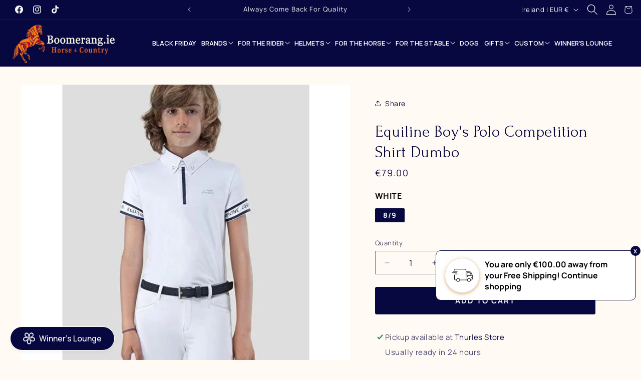

--- FILE ---
content_type: text/html; charset=UTF-8
request_url: https://www.modules4u.biz/shopify/exemptify/exemptify_v1.php
body_size: 62
content:
{"token":"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"}


--- FILE ---
content_type: text/css
request_url: https://sr-cdn.azureedge.net/Content/widgets/frequentlyBoughtTogether.min.css?v=6.255
body_size: 1213
content:
.frequentlyBoughtTogether-shopper{clear:both;padding:20px;margin:auto;max-width:1200px}.fbt-shopper-offerTitle{font-size:1.2em;font-weight:bold}.fbt-shopper-discountLabel{font-size:1.1em}.fbt-shopper-imageContainer:after{content:"";display:table;clear:both;margin-bottom:10px}.fbt-shopper-imageContainer>div{display:inline-block}.fbt-shopper-images{padding:0;margin:10px 20px 10px 0}.fbt-shopper-images:after{content:"";display:table;clear:both}.fbt-shopper-images li{list-style:none;float:left;height:200px;line-height:200px;font-family:Arial;font-size:21px;color:#767676;margin:5px 10px 5px 0}.fbt-shopper-images li>a{height:100%;float:left;position:relative}.fbt-shopper-images li>a:hover{opacity:1 !important}.fbt-shopper-images li img{max-height:100%;border:1px solid rgba(195,207,216,.3);border-radius:5px;box-sizing:border-box;background:#fafbfc;box-shadow:1px 1px 5px #92929230}.fbt-shopper-buttons{display:inline-block;vertical-align:top}.fbt-shopper-total{margin:15px 0 5px 0}.fbt-shopper-total-label{font-weight:bold}.fbt-shopper-total-price{margin-left:5px;font-weight:bold}.fbt-shopper-total-compare-price{text-decoration:line-through;font-size:90%;margin-left:5px}.fbt-shopper-total-save{display:none;font-size:90%;margin-bottom:5px}.fbt-shopper-total-save-price{margin-left:5px}.fbt-shopper-add-selected-to-cart{margin-top:10px;-webkit-box-shadow:none;box-shadow:none;border:none;display:inline-block;padding:8px 32px;margin-bottom:0;font-size:16px;font-weight:600;line-height:1.42857143;text-align:center;white-space:nowrap;vertical-align:middle;-ms-touch-action:manipulation;touch-action:manipulation;cursor:pointer;-webkit-user-select:none;-moz-user-select:none;-ms-user-select:none;user-select:none;background-image:none;border-radius:3px}.fbt-shopper-items li{list-style:none;margin:3px 0;text-align:left}.fbt-shopper-this-item{font-weight:bold}.fbt-shopper-item-label{display:inline-block;width:90%;vertical-align:top}.fbt-shopper-preorder-note{font-size:14px;vertical-align:middle}.fbt-shopper-item-checkbox{vertical-align:middle !important;margin:0 5px 0 0 !important}.fbt-shopper-item-checkbox:not(:checked)+.fbt-shopper-item-label{opacity:.4;filter:alpha(opacity=40)}.fbt-shopper-item-link{font-weight:bold}.fbt-shopper-item-link:hover{opacity:.9}.fbt-shopper-items{padding:0;margin:0}.fbt-shopper-variant-select{background-image:none;font-size:13px;font-weight:normal;border:1px solid #e1e8ee;color:#212121;background-color:#fff;text-align:left;vertical-align:baseline;padding:2px;height:26px;min-height:26px;max-height:26px;-webkit-appearance:menulist;outline:initial;display:inline-block;width:auto;margin-left:5px;margin-bottom:0;vertical-align:middle;border-radius:3px}.fbt-shopper-variant-select:hover{border-color:#c3cfd8}.fbt-shopper-variant-select option.ws-variant-label{color:#000;font-weight:bold}.fbt-shopper-item-price{margin-left:5px}.fbt-shopper-item-compare-price{margin-left:5px;text-decoration:line-through}@media(max-width:575px){.fbt-shopper-images li{margin-right:3px}}@media only screen and (max-width:768px){.frequentlyBoughtTogether-shopper{padding:20px 0 20px 20px}.fbt-shopper-images{margin:10px 0 10px 0}.fbt-shopper-images li{height:95px !important;line-height:95px !important}.fbt-shopper-images li .ws_quick_view{padding:10px}}.fbt-dropdown-quantity{display:inline-block;margin-left:5px}.fbt-quantity-control{height:26px;border-radius:3px;color:#000;position:relative;text-align:center;background-color:#fff;padding:0;font-size:13px;font-weight:300;min-width:45px;border:1px solid #e1e8ee;top:1px}.fbt-quantity-control-select-view{height:24px;line-height:25px;font-size:13px;font-weight:400;text-align:center;cursor:pointer;padding:0 20px 0 7px;position:relative;border:0 solid transparent;background-color:#fff;color:#212121;border-radius:3px}.fbt-quantity-control-select-view:before{content:"▼";font-size:9px;margin:auto;position:absolute;right:7px;top:0;z-index:0}.fbt-dropdown-quantity .fbt-quantity-control-input{font-size:13px;height:24px;left:0;position:absolute;text-align:center;top:0;width:45px;border:1px solid transparent;padding:0;display:none;min-height:0;min-width:0}.fbt-quantity-control-list{background-color:#ccc;box-shadow:0 2px 4px 0 rgba(0,0,0,.16),0 2px 10px 0 rgba(0,0,0,.12) !important;-webkit-animation-fill-mode:none;animation-fill-mode:none;list-style:outside none none;margin:0;padding:0;position:absolute;width:240px;z-index:2147483685;display:table}.fbt-quantity-control-list>li{float:left;background-color:#fff;cursor:pointer;color:#5a5957;font-size:20px;font-weight:400;line-height:2.8 !important;width:25%;display:table-cell;-webkit-box-shadow:0 0 1px 0 #aaa inset;box-shadow:0 0 1px 0 #aaa inset;text-align:center;height:56px;margin:0 !important}.fbt-quantity-control-list>li.other{color:#fff;background-color:#5a5957;margin-left:0;width:75%}.fbt-quantity-control-list>li.selected{background-color:#5cafd4;color:#fff}

--- FILE ---
content_type: text/css
request_url: https://sr-cdn.azureedge.net/Content/widgets/quickView.min.css?v=6.255
body_size: 1610
content:
.ws_quick_view{display:none;position:absolute;top:50%;left:50%;width:auto;height:auto;min-width:36px;min-height:36px;padding:5px 15px;font-size:14px;z-index:10;opacity:.9;-webkit-transform:translate3d(-50%,-50%,0);transform:translate3d(-50%,-50%,0);-webkit-transition:opacity .2s,background .2s,color .2s;transition:opacity .2s,background .2s,color .2s;text-transform:none !important;letter-spacing:0 !important;line-height:1 !important;-webkit-box-pack:center;-ms-flex-pack:center;justify-content:center;-webkit-box-align:center;-ms-flex-align:center;align-items:center;color:#fff;border:1px solid transparent;border-radius:3px;pointer-events:all;cursor:pointer;white-space:nowrap;text-decoration:none;box-sizing:border-box}.ws_quick_view:hover{opacity:1;-webkit-box-shadow:0 0 15px 4px rgba(27,33,58,.5);box-shadow:0 0 15px 4px rgba(27,33,58,.5);text-decoration:none !important}.ws_quick_view svg{display:none;position:relative;fill:currentColor;background-color:transparent}.ws_quick_container{z-index:9;cursor:pointer}.ws_quick_link:hover .ws_quick_view,.ws_quick_container:hover .ws_quick_view{display:-webkit-inline-box;display:-ms-inline-flexbox;display:inline-flex}.ws_quick_view-disabled{display:none !important;width:0 !important;height:0 !important;min-width:0 !important;min-height:0 !important;padding:0 !important;border:none !important}@media only screen and (max-width:768px){.ws_quick_view{display:-webkit-inline-box;display:-ms-inline-flexbox;display:inline-flex;padding:14px;-webkit-transform:none;transform:none;left:auto;top:10px;right:10px;-webkit-box-shadow:0 0 15px 4px rgba(27,33,58,.5);box-shadow:0 0 15px 4px rgba(27,33,58,.5)}.ws_quick_view span{display:none}.ws_quick_view svg{display:inline-block;height:20px;width:20px}.ws_quick_view.ws-mobile-bt-round{border-radius:50%}.ws_quick_view.ws-mobile-bt-round svg{height:20px;width:20px}}.ws_quick-slider .slick-arrow{background:rgba(0,0,0,.3);color:#fff;width:40px;height:40px;z-index:2;align-items:center;justify-content:center;display:flex;cursor:pointer;position:absolute;line-height:0;font-size:0;top:50%;-webkit-transform:translate(0,-50%);-ms-transform:translate(0,-50%);transform:translate(0,-50%);padding:0;border:none}.ws_quick-slider .slick-arrow:hover{background:#000}.ws_quick-slider .slick-arrow:before{content:' ' !important;border:solid #fff;border-width:0 1px 1px 0;display:inline-block;padding:3px;width:14px;height:14px;box-sizing:border-box}.ws_quick-slider .slick-arrow:focus{outline:none}.ws_quick-slider .slick-next{right:0}.ws_quick-slider .slick-next:before{transform:rotate(-45deg);-webkit-transform:rotate(-45deg);margin-left:-9px}.ws_quick-slider .slick-prev{left:0}.ws_quick-slider .slick-prev:before{transform:rotate(135deg);-webkit-transform:rotate(135deg);margin-left:9px}.ws_quick-slider .slick-track{display:flex !important;margin-left:0 !important}.ws_quick-slider .slick-slide{display:flex;height:auto;align-items:center}.ws_quick-slider .slick-slide>div{font-size:0}.ws_quick-slider .slick-slide img:first-child{max-width:100%}#wsQuickThumbsSlider{margin-top:5px;width:100%}#wsQuickThumbsSlider .slick-slide.slick-active+.slick-slide.slick-active{margin-left:5px}#wsQuickThumbsSlider .slick-slide:not(.slick-current){opacity:.6}.ws_quick-slider .zoomImg{cursor:zoom-in}.ws_quick-slider .zoomImg-in{cursor:move}.ws_quick-title{letter-spacing:.2px;font-size:1.4em;line-height:1.2 !important;color:#000;font-weight:600;margin-bottom:10px;width:calc(100% - 15px)}.ws_quick-description{font-size:.9em;margin-bottom:10px}.ws_quick-priceBox{margin-bottom:10px}.ws_quick-price{font-size:1.4em;font-weight:600}.ws_quick-comparePrice{font-size:1.1em;margin-left:5px;text-decoration:line-through}.ws_quick-variantBox{margin-bottom:10px}.ws_quick-variants{background-image:none;font-size:15px;font-weight:normal;border:1px solid #e1e8ee;border-radius:3px;color:#212121;background-color:#fff;text-align:left;vertical-align:baseline;padding:6px;height:42px;min-height:42px;max-height:42px;-webkit-appearance:menulist;outline:initial;display:inline-block;margin:3px 0;vertical-align:middle}.ws_quick-variants{margin-right:15px}.ws_quick-variants:focus{border-color:#e1e8ee}.ws_quick-buttonBox{padding-top:5px;margin-bottom:30px}.ws_quick-buttonBox>a{padding:.5em 1.2em;margin-top:5px;margin-right:5px;font-size:14px;display:inline-block;border-radius:.25rem;border:1px solid transparent;font-weight:600;vertical-align:top}.ws_quick-buttonBox>a[disabled]{opacity:.5;cursor:not-allowed}.ws_quick-buttonBox>a.ws_quick-viewDetails{margin-right:0}.ws_quick-message{padding:20px 0 10px 0;font-size:16px;display:none}.ws_quick-message.ws-success{display:block;color:#28a745}.ws_quick-message.ws-danger{display:block;color:#dc3545}.ws_quick-p-15{padding:15px}.ws_quick-variantBox-group{display:inline-block;vertical-align:top}.ws_quick-label{display:block;color:#262626;font-size:14px;margin-bottom:3px}.ws_quick-full-content .frequentlyBoughtTogether-shopper .fbt-shopper-images li{height:120px;line-height:120px}.ws_quick-preorder-note{font-size:13px;padding:3px 0;display:none}.ws_quick-dropdown-quantity{display:inline-block;margin:2px auto;vertical-align:top}.ws_quick-quantity-control{height:42px;border-radius:3px;color:#000;position:relative;text-align:center;background-color:#fff;padding:0;font-size:15px;font-weight:300;min-width:49px;border:1px solid #e1e8ee;top:1px}.ws_quick-quantity-control-select-view{height:40px;line-height:40px;font-size:15px;font-weight:400;text-align:center;cursor:pointer;padding:0 20px 0 7px;position:relative;border:0 solid transparent;background-color:#fff;color:#212121;border-radius:3px;width:47px}.ws_quick-quantity-control-select-view:before{content:"▼";font-size:9px;margin:auto;position:absolute;right:7px;top:0;z-index:0}.ws_quick-dropdown-quantity .ws_quick-quantity-control-input{font-size:13px;height:40px;left:0;position:absolute;text-align:center;top:0;width:47px;border:1px solid transparent;padding:0;display:none;min-height:0;min-width:0;font-weight:400}.ws_quick-quantity-control-list{background-color:#ccc;box-shadow:0 2px 4px 0 rgba(0,0,0,.16),0 2px 10px 0 rgba(0,0,0,.12) !important;-webkit-animation-fill-mode:none;animation-fill-mode:none;list-style:outside none none;margin:0;padding:0;position:absolute;width:240px;z-index:2147483685;display:table}.ws_quick-quantity-control-list>li{float:left;background-color:#fff;cursor:pointer;color:#5a5957;font-size:20px;font-weight:400;line-height:2.8 !important;width:25%;display:table-cell;-webkit-box-shadow:0 0 1px 0 #aaa inset;box-shadow:0 0 1px 0 #aaa inset;text-align:center;height:56px;margin:0}.ws_quick-quantity-control-list>li.other{color:#fff;background-color:#5a5957;margin-left:0;width:75%}.ws_quick-quantity-control-list>li.selected{background-color:#5cafd4;color:#fff}

--- FILE ---
content_type: text/javascript; charset=utf-8
request_url: https://boomerang.ie/web-pixels@ae1676cfwd2530674p4253c800m34e853cb/web-pixel-3358818647@0a69f6d02538fd56e20f2f152efb5318/sandbox/worker.modern.js
body_size: -544
content:
importScripts('https://boomerang.ie/cdn/wpm/sae1676cfwd2530674p4253c800m34e853cbm.js');
globalThis.shopify = self.webPixelsManager.createShopifyExtend('3358818647', 'APP');
importScripts('/web-pixels/strict/app/web-pixel-3358818647@0a69f6d02538fd56e20f2f152efb5318.js');


--- FILE ---
content_type: text/javascript; charset=utf-8
request_url: https://boomerang.ie/web-pixels@ae1676cfwd2530674p4253c800m34e853cb/web-pixel-2317058391@34ad157958823915625854214640f0bf/sandbox/worker.modern.js
body_size: -512
content:
importScripts('https://boomerang.ie/cdn/wpm/sae1676cfwd2530674p4253c800m34e853cbm.js');
globalThis.shopify = self.webPixelsManager.createShopifyExtend('2317058391', 'APP');
importScripts('/web-pixels/strict/app/web-pixel-2317058391@34ad157958823915625854214640f0bf.js');


--- FILE ---
content_type: application/x-javascript
request_url: https://sr-cdn.azureedge.net/Scripts/widgets/quickView.min.js?v=6.255
body_size: 5778
content:
SalesRocket.Widgets.QuickView=function(n){var i=SalesRocket.WidgetSettings.quickViewModel,t=SalesRocket.$,u=SalesRocket.shop,o=SalesRocket.env,c=SalesRocket.cdn,s=SalesRocket.isMobile,v=SalesRocket.isAdmin,r=SalesRocket.moneyFormat,f=SalesRocket.WidgetSettings.preordersModel,l=SalesRocket.WidgetSettings.volumeDiscountsModel,e,a,h;Object.prototype.hasOwnProperty.call(i,"mobileButtonType")||(i.mobileButtonType="square");e=!0;switch(i.showOn){case"desktop":e=!s;break;case"mobile":e=s}return a=function(n){n.find(".ws_quick-buyNow").unbind("click").bind("click",function(r){var s,h;if(r.preventDefault(),!t(this).attr("disabled")){s=t(this);s.attr("disabled",!0);n.find(".ws_quick-message").removeClass("ws-danger").removeClass("ws-success").html("");var c=n.find(".ws_quick-variants option:selected"),a=parseInt(n.find(".ws_quick-quantity-control-select-view").html()),v=c.val(),e={variantId:v,quantity:a,widget:"ignore-cart-slider"};i.trackingEnabled&&(e.properties={"_Added with Sales Rocket's Quick View button":""});SalesRocket.Widgets.Preorders&&typeof SalesRocket.Widgets.Preorders.getAdditionalInformation=="function"&&c.data("allowPreorder")&&f.noteOrdersWith&&(h=SalesRocket.Widgets.Preorders.getAdditionalInformation(t(this).attr("data-product"),t(this).attr("data-tags")),h&&(typeof e.properties=="undefined"&&(e.properties={}),e.properties[f.noteOrdersWith]=h));SalesRocket.Helpers.addCart(e).done(function(i){if(i.responseJSON.status)s.removeAttr("disabled"),n.find(".ws_quick-message").addClass("ws-danger").html(i.responseJSON.description);else{var r=SalesRocket.Helpers.getFBTStorage();r||l&&l.enabled?SalesRocket.Helpers.getCart().done(function(n){t.ajax({url:o+"/Activity/AddDiscount",type:"POST",dataType:"json",data:{shop:u,currencyRate:Shopify.currency.rate,cart:n,fbtDiscounts:r?r:[]},success:function(n){n.success?(fetch("/discount/"+n.discountCode),SalesRocket.Helpers.gotoCheckout(n.discountCode)):SalesRocket.Helpers.gotoCheckout()}})}):SalesRocket.Helpers.gotoCheckout()}})}});n.find(".ws_quick-addToCart").unbind("click").bind("click",function(r){var e,o;if(r.preventDefault(),!t(this).attr("disabled")){e=t(this);e.attr("disabled",!0);n.find(".ws_quick-message").removeClass("ws-danger").removeClass("ws-success").html("");var s=n.find(".ws_quick-variants option:selected"),h=parseInt(n.find(".ws_quick-quantity-control-select-view").html()),c=s.val(),u={variantId:c,quantity:h};i.trackingEnabled&&(u.properties={"_Added with Sales Rocket's Quick View button":""});SalesRocket.Widgets.Preorders&&typeof SalesRocket.Widgets.Preorders.getAdditionalInformation=="function"&&s.data("allowPreorder")&&f.noteOrdersWith&&(o=SalesRocket.Widgets.Preorders.getAdditionalInformation(t(this).attr("data-product"),t(this).attr("data-tags")),o&&(typeof u.properties=="undefined"&&(u.properties={}),u.properties[f.noteOrdersWith]=o));SalesRocket.Helpers.addCart(u).done(function(r){e.removeAttr("disabled");r.responseJSON.status?n.find(".ws_quick-message").addClass("ws-danger").html(r.responseJSON.description):(n.find(".ws_quick-message").addClass("ws-success").html(t("<span>"+i.translations.addedToCartMessage+' <\/span><a href="https://'+window.location.hostname+'/cart">'+i.translations.viewCart+"<\/a><span> "+i.translations.or+' <\/span><a href="#" onclick="window.location.reload(); return false;">'+i.translations.continueShopping+"<\/a>")),SalesRocket.Helpers.postATCCallback(r.responseJSON.image,null))})}});n.find(".ws_quick-quantity-control-select-view").click(function(n){var i,r,u;n.preventDefault();i=t(".ws_quick-quantity-control-list");i.attr("data-product",t(this).closest(".ws_quick-dropdown-quantity").attr("data-product"));i.find("li.selected").removeClass("selected");i.find('li[data-value="'+t(this).html()+'"]').addClass("selected");i.css("top",t(this).offset().top-170);r=t(this).offset().left-98;u=t(window).width()-(t(this).offset().left+t(this).outerWidth())-98;r<10?(i.css("left",10),i.css("right","auto")):u<10?(i.css("right",10),i.css("left","auto")):(i.css("left",r),i.css("right","auto"));i.removeClass("ws-quantity-hidden").removeClass("ws-quantity-flip-out").addClass("ws-quantity-flip-in")});t(".ws_quick-quantity-control-list > li").unbind("click").bind("click",function(n){var i,r,u;n.preventDefault();i=t(this);r=t('.ws_quick-dropdown-quantity[data-product="'+i.closest(".ws_quick-quantity-control-list").attr("data-product")+'"]').find(".ws_quick-quantity-control-input");i.hasClass("other")?(r.show(),r.focus(),u=r.val(),r.val(""),r.val(u)):(t(".ws_quick-quantity-control-list > li").removeClass("selected"),i.addClass("selected"),t('.ws_quick-dropdown-quantity[data-product="'+i.closest(".ws_quick-quantity-control-list").attr("data-product")+'"]').find(".ws_quick-quantity-control-select-view").html(t(this).attr("data-value")),r.val(t(this).attr("data-value")));i.closest(".ws_quick-quantity-control-list").removeClass("ws-quantity-flip-in").addClass("ws-quantity-flip-out");setTimeout(function(){i.closest(".ws_quick-quantity-control-list").addClass("ws-quantity-hidden")},250)});t(document).mouseup(function(n){var r=t(".ws_quick-quantity-control-list"),i,u;r.is(n.target)||r.has(n.target).length!==0||r.removeClass("ws-quantity-flip-in").addClass("ws-quantity-hidden");i=t(".ws_quick-quantity-control .ws_quick-quantity-control-input:visible");i.is(n.target)||i.has(n.target).length!==0||(u=parseInt(i.val()),u>0&&i.closest(".ws_quick-quantity-control").find(".ws_quick-quantity-control-select-view").html(u),i.hide())});n.find(".ws_quick-quantity-control-input").on("keypress",function(n){if(n.charCode===13){var i=parseInt(t(this).val());i>0&&t(this).closest(".ws_quick-quantity-control").find(".ws_quick-quantity-control-select-view").html(i);t(this).hide()}else return n.charCode===8||n.charCode===0?null:n.charCode>=48&&n.charCode<=57})},h=function(r,u,f){var e;if(e=r.tags.indexOf("Quick View disabled")>-1?t('<div class="ws_quick_view ws-widget"><\/div>'):t('<div class="ws_quick_view ws-widget ws-mobile-bt-'+i.mobileButtonType+'" style="background-color: '+i.buttonBackgroundColor+"; color: "+i.buttonColor+"; border-color: "+i.buttonBorderColor+';" data-handle="'+u+'"><span>'+i.translations.quickView+'<\/span><svg version="1.1" xmlns="http://www.w3.org/2000/svg" xmlns:xlink="http://www.w3.org/1999/xlink" x="0px" y="0px" width="20px" height="20px" viewBox="0 0 511.626 511.626" style="enable-background:new 0 0 511.626 511.626;" xml:space="preserve"><g><path d="M505.918,236.117c-26.651-43.587-62.485-78.609-107.497-105.065c-45.015-26.457-92.549-39.687-142.608-39.687 c-50.059,0-97.595,13.225-142.61,39.687C68.187,157.508,32.355,192.53,5.708,236.117C1.903,242.778,0,249.345,0,255.818c0,6.473,1.903,13.04,5.708,19.699c26.647,43.589,62.479,78.614,107.495,105.064c45.015,26.46,92.551,39.68,142.61,39.68c50.06,0,97.594-13.176,142.608-39.536c45.012-26.361,80.852-61.432,107.497-105.208c3.806-6.659,5.708-13.223,5.708-19.699C511.626,249.345,509.724,242.778,505.918,236.117z M194.568,158.03c17.034-17.034,37.447-25.554,61.242-25.554c3.805,0,7.043,1.336,9.709,3.999c2.662,2.664,4,5.901,4,9.707c0,3.809-1.338,7.044-3.994,9.704c-2.662,2.667-5.902,3.999-9.708,3.999c-16.368,0-30.362,5.808-41.971,17.416c-11.613,11.615-17.416,25.603-17.416,41.971c0,3.811-1.336,7.044-3.999,9.71c-2.667,2.668-5.901,3.999-9.707,3.999c-3.809,0-7.044-1.334-9.71-3.999c-2.667-2.666-3.999-5.903-3.999-9.71C169.015,195.482,177.535,175.065,194.568,158.03z M379.867,349.04c-38.164,23.12-79.514,34.687-124.054,34.687c-44.539,0-85.889-11.56-124.051-34.687s-69.901-54.2-95.215-93.222c28.931-44.921,65.19-78.518,108.777-100.783c-11.61,19.792-17.417,41.207-17.417,64.236c0,35.216,12.517,65.329,37.544,90.362s55.151,37.544,90.362,37.544c35.214,0,65.329-12.518,90.362-37.544s37.545-55.146,37.545-90.362c0-23.029-5.808-44.447-17.419-64.236c43.585,22.265,79.846,55.865,108.776,100.783C449.767,294.84,418.031,325.913,379.867,349.04z"/><\/g><g><\/g><g><\/g><g><\/g><g><\/g><g><\/g><g><\/g><g><\/g><g><\/g><g><\/g><g><\/g><g><\/g><g><\/g><g><\/g><g><\/g><g><\/g><\/svg><\/div>'),f.next().length,t(f).closest("div.card--outline").length>0?t(f).closest("div.card--outline").append(e):f.next().length&&(f.next()[0].hasAttribute("data-rimg-canvas")||f.next().hasClass("card__preloader"))?e.insertAfter(f.next()):typeof Shopify=="object"&&Shopify.theme&&Shopify.theme.name&&Shopify.theme.name.toLowerCase().indexOf("dawn")>-1?t(f).closest("div.card__inner").append(e):t(f).closest("div.card__inner").length>0?t(f).closest("div.card__inner").append(e):e.insertAfter(f),r.tags.indexOf("Quick View disabled")>-1){e.addClass("ws_quick_view-disabled");return}e.parent().css("position")==="static"&&e.parent().is("a")&&e.parent().css("position","relative");e.click(function(t){t.stopPropagation();t.preventDefault();n.showModal(r.id,u)})},n.showModal=function(n,f){t.ajax({url:o+"/Activity/GetProduct",dataType:"json",data:{shop:u,pid:n,admin:v?(new Date).getTime():""},success:function(e){var y,c,p;if(e.success){var s=SalesRocket.Helpers.getJQueryForSlick(),w=e.product.Title,b=e.product.Description,k=e.product.OptionName,v=e.product.DefaultVariant.Price,d=SalesRocket.Helpers.formatMoney(v,r),l=e.product.DefaultVariant.CompareAtPrice,g=SalesRocket.Helpers.formatMoney(l,r),nt=location.pathname&&t("html").attr("lang")&&location.pathname.toLowerCase().split("/").filter(function(n){return n!=null&&n!=""})[0]===t("html").attr("lang"),h=SalesRocket.pageData.pageProducts.filter(function(t){return t.id===n})[0];h&&(w=h.title,b=h.description,k=h.options.map(function(n){return n.name}).join(" / "),y=h.variants.filter(function(n){return n.available})[0],y?(v=y.price/100,l=y.compare_at_price/100):(v=h.price/100,l=h.compare_at_price/100),d=SalesRocket.Helpers.formatMoney(SalesRocket.CurrencyManager.convertToStoreCurrency(Shopify.currency.active,v),r),g=SalesRocket.Helpers.formatMoney(SalesRocket.CurrencyManager.convertToStoreCurrency(Shopify.currency.active,l),r));c=s('<div class="ws-modal ws-widget"><div class="ws-modal-dialog"><div id="quickView-shopper" class="ws-modal-content"><a href="#" class="close-icon-shopper close-icon-shopper-dark"><\/a><div class="ws-modal-row"><div class="ws-modal-col ws-modal-col-12 ws-modal-col-md-6"><div class="ws_quick-p-15"><div id="wsQuickSlider" class="ws_quick-slider ws-widget-slider"><\/div>'+(e.product.Images.length>1?'<div id="wsQuickThumbsSlider" class="ws_quick-slider ws-widget-slider"><\/div>':"")+'<\/div><\/div><div class="ws-modal-col ws-modal-col-12 ws-modal-col-md-6"><div class="ws_quick-p-15"><div class="ws_quick-title">'+w+'<\/div><div class="ws_quick-priceBox"><span class="ws_quick-price" style="color: '+i.productPriceColor+';" data-price-decimal="'+v+'">'+d+'<\/span><span class="ws_quick-comparePrice" style="color: '+i.productComparePriceColor+"; display: "+(l&&l>v?"inline-block":"none")+';" data-price-decimal="'+l+'">'+g+'<\/span><\/div><div class="ws_quick-description">'+b+'<\/div><div class="ws_quick-variantBox"><div class="ws_quick-variantBox-group" style="display: '+(e.product.Variants.length>1?"inline-block":"none")+';"><span class="ws_quick-label">'+k+'<\/span><select class="ws_quick-variants" data-product="'+e.product.Id+'" data-tags="'+e.product.Tags+'"><\/select><\/div><div class="ws_quick-variantBox-group" style="display: '+(e.product.AllowBuy?"inline-block":"none")+';"><span class="ws_quick-label">'+i.translations.quantity+'<\/span><div class="ws_quick-dropdown-quantity" data-product="'+e.product.Id+'"><div class="ws_quick-quantity-control"><div class="ws_quick-quantity-control-select-view">1<\/div><input class="ws_quick-quantity-control-input ignore-theme" type="number" value="1" /><\/div><\/div><\/div><\/div><div class="ws_quick-buttonBox"><a class="ws_quick-addToCart" href="#" style="background-color: '+i.atcBackgroundColor+"; color: "+i.atcColor+"; border-color: "+i.atcBorderColor+';" data-text="'+i.translations.addToCart+'" data-product="'+e.product.Id+'" data-tags="'+e.product.Tags+'" '+(e.product.AllowBuy?"":"disabled")+">"+(e.product.AllowBuy?i.translations.addToCart:i.translations.soldOut)+'<\/a><a class="ws_quick-buyNow" href="#" style="background-color: '+i.buyNowBackgroundColor+"; color: "+i.buyNowColor+"; border-color: "+i.buyNowBorderColor+';" " data-product="'+e.product.Id+'" data-tags="'+e.product.Tags+'" '+(e.product.AllowBuy?"":"disabled")+">"+i.translations.buyNow+'<\/a><a class="ws_quick-viewDetails" href="https://'+window.location.hostname+(nt?"/"+t("html").attr("lang"):"")+"/products/"+f+'" style="background-color: '+i.viewDetailsBackgroundColor+"; color: "+i.viewDetailsColor+"; border-color: "+i.viewDetailsBorderColor+';">'+i.translations.viewDetails+'<\/a><div class="ws_quick-preorder-note"><\/div><div class="ws_quick-message"><\/div><\/div><\/div><\/div><\/div><div class="ws_quick-full-content"><\/div><\/div><\/div><\/div>');c.unbind("click").bind("click",function(n){(n.target.className==="ws-modal"||n.target.className==="ws-modal-dialog")&&(t("body").removeClass("ws-modal-open"),t("html").hasClass("ws-modal-open-overflow-x")&&(t("html").removeClass("ws-modal-open-overflow-x"),t("html").css("overflow-x","hidden")),c.remove())});c.find(".close-icon-shopper").unbind("click").bind("click",function(n){n.preventDefault();t("body").removeClass("ws-modal-open");t("html").hasClass("ws-modal-open-overflow-x")&&(t("html").removeClass("ws-modal-open-overflow-x"),t("html").css("overflow-x","hidden"));c.remove()});t("body").addClass("ws-modal-open");t("html").css("overflow-x")==="hidden"&&(t("html").addClass("ws-modal-open-overflow-x"),t("html").css("overflow-x","unset"));t(".ws_quick-quantity-control-list").length?(t(".ws_quick-quantity-control-list").before(c),c.find("#quickView-shopper").ws_animateCss("fadeIn fast",null,!0)):(t("body").append(c),c.find("#quickView-shopper").ws_animateCss("fadeIn fast",null,!0));e.product.Images.forEach(function(n){s("#wsQuickSlider").append('<div style="width: 100%;"><img data-id="'+n.Id+'" data-lazy="'+n.Src+'" /><\/div>');s("#wsQuickThumbsSlider").length&&s("#wsQuickThumbsSlider").append('<div class="ws_quick-thumb-container"><img data-lazy="'+n.Src+'" /><\/div>')});s("#wsQuickSlider").wsslick({lazyLoad:"ondemand",rtl:SalesRocket.rtl});s("#wsQuickThumbsSlider").length&&(s("#wsQuickThumbsSlider").wsslick({slidesToShow:4,lazyLoad:"ondemand",rtl:SalesRocket.rtl}),s("#wsQuickThumbsSlider .slick-slide").click(function(n){n.preventDefault();s("#wsQuickSlider").wsslick("slickGoTo",t(this).data("slick-index"))}));s("#wsQuickSlider").on("afterChange",function(n,i,r){var f,u;s("#wsQuickThumbsSlider").length&&(f=s("#wsQuickThumbsSlider").wsslick("slickCurrentSlide"),f!==r&&s("#wsQuickThumbsSlider").wsslick("slickGoTo",r));u=s('#wsQuickSlider .slick-slide[data-slick-index="'+r+'"] img:first-child');u.parent().is("span")||u.wrap('<span style="display:inline-block"><\/span>').css("display","block");u.parent().trigger("zoom.destroy");u.parent().zoom({on:"click",onZoomIn:function(){t(this).addClass("zoomImg-in")},onZoomOut:function(){t(this).removeClass("zoomImg-in")}})});s("#wsQuickSlider").on("swipe",function(){s("#wsQuickSlider .slick-slide img:first-child").each(function(){s(this).parent().trigger("zoom.destroy")})});s("#wsQuickSlider .slick-slide.slick-current img:first-child").wrap('<span style="display:inline-block"><\/span>').css("display","block").parent().zoom({on:"click",onZoomIn:function(){t(this).addClass("zoomImg-in")},onZoomOut:function(){t(this).removeClass("zoomImg-in")}});e.product.Variants.forEach(function(n){var r=n.Title,u=n.Price,f=n.CompareAtPrice,e=!1,t;h&&(t=h.variants.filter(function(t){return t.id===n.Id})[0],t&&(r=t.title,u=t.price/100,f=t.compare_at_price/100,e=!0));s("#quickView-shopper .ws_quick-variants").append('<option value="'+n.Id+'"'+(n.Available?"":" disabled")+(n.ImageId?' data-image="'+n.ImageId+'"':"")+' data-price-decimal="'+u+'" data-compare-price-decimal="'+f+'" data-quantity="'+n.InventoryQuantity+'" data-allow-preorder="'+n.AllowPreorder+'" data-active-currency="'+e+'">'+r+(n.Available?"":" ("+i.translations.soldOut+")")+"<\/option>")});SalesRocket.Widgets.Preorders&&typeof SalesRocket.Widgets.Preorders.getButtonText=="function"&&typeof SalesRocket.Widgets.Preorders.getAdditionalInformation=="function"&&s("#quickView-shopper .ws_quick-variants").find("option:selected").data("allowPreorder")&&(t("#quickView-shopper .ws_quick-addToCart").text(SalesRocket.Widgets.Preorders.getButtonText(e.product.Id,e.product.Tags)),t("#quickView-shopper .ws_quick-addToCart").attr("data-ws-preorder",s("#quickView-shopper .ws_quick-variants").find("option:selected").val()),t("#quickView-shopper .ws_quick-preorder-note").html(SalesRocket.Widgets.Preorders.getAdditionalInformation(e.product.Id,e.product.Tags)),t("#quickView-shopper .ws_quick-preorder-note").show());p=s("#quickView-shopper .ws_quick-variants option:selected");p.data("image")&&s("#wsQuickSlider").wsslick("slickGoTo",s("#wsQuickSlider").find('img[data-id="'+t(p).data("image")+'"]').closest(".slick-slide").data("slickIndex"));s("#quickView-shopper .ws_quick-variants").change(function(){var n=t(this).find("option:selected"),u;t(n).data("image")&&s("#wsQuickSlider").wsslick("slickGoTo",s("#wsQuickSlider").find('img[data-id="'+t(n).data("image")+'"]').closest(".slick-slide").data("slickIndex"));var e=t("#quickView-shopper .ws_quick-price"),f=t("#quickView-shopper .ws_quick-comparePrice"),o=n.data("activeCurrency"),h=n.data("priceDecimal")!==e.data("priceDecimal");h&&(e.html(SalesRocket.Helpers.formatMoney(o?SalesRocket.CurrencyManager.convertToStoreCurrency(Shopify.currency.active,n.data("priceDecimal")):n.data("priceDecimal"),r)),e.data("priceDecimal",n.data("priceDecimal")));(n.data("comparePriceDecimal")!==f.data("priceDecimal")||h)&&(f.css("display",n.data("comparePriceDecimal")>n.data("priceDecimal")?"inline-block":"none"),f.html(SalesRocket.Helpers.formatMoney(o?SalesRocket.CurrencyManager.convertToStoreCurrency(Shopify.currency.active,n.data("comparePriceDecimal")):n.data("comparePriceDecimal"),r)),f.data("priceDecimal",n.data("comparePriceDecimal")));SalesRocket.Widgets.Preorders&&typeof SalesRocket.Widgets.Preorders.getButtonText=="function"&&typeof SalesRocket.Widgets.Preorders.getAdditionalInformation=="function"&&(u=t("#quickView-shopper .ws_quick-addToCart"),n.data("allowPreorder")?(u.text(SalesRocket.Widgets.Preorders.getButtonText(t(this).data("product"),t(this).data("tags"))),u.attr("data-ws-preorder",n.val()),t("#quickView-shopper .ws_quick-preorder-note").html(SalesRocket.Widgets.Preorders.getAdditionalInformation(t(this).data("product"),t(this).data("tags"))),t("#quickView-shopper .ws_quick-preorder-note").show()):(u.text(u.data("text")),u.removeAttr("data-ws-preorder"),t("#quickView-shopper .ws_quick-preorder-note").html(""),t("#quickView-shopper .ws_quick-preorder-note").hide()));i.showVolumeDiscounts&&SalesRocket.Widgets.VolumeDiscounts&&typeof SalesRocket.Widgets.VolumeDiscounts.startWidget=="function"&&(SalesRocket.Widgets.VolumeDiscounts.startWidget(t(this).data("product"),"#quickView-shopper .ws_quick-buttonBox",t(this).data("tags")),t("head").append('<style id="style-sr-volumeDiscounts-02">#quickView-shopper #sr-volumeDiscounts-holder, #quickView-shopper .volumeDiscounts-shopper-table.ws-widget {display: block !important;}<\/style>'));i.showScarcityUrgency&&SalesRocket.Widgets.Messages&&typeof SalesRocket.Widgets.Messages.startWidget=="function"&&(SalesRocket.Widgets.Messages.startWidget(t(this).data("product"),"#quickView-shopper .ws_quick-buttonBox",t("#quickView-shopper .ws_quick-buttonBox .ws_quick-addToCart"),!0,t(this).data("tags")),t("head").append('<style id="style-sr-messsages-02">#quickView-shopper #sr-stockCountdown-holder, #quickView-shopper .products-available-container.ws-widget {display: block !important;}<\/style>'));SalesRocket.CurrencyManager.convertMultiCurrency(Shopify.currency.active,"#quickView-shopper span.money")});a(s("#quickView-shopper"));SalesRocket.CurrencyManager.convertMultiCurrency(Shopify.currency.active,"#quickView-shopper span.money");i.showGetItByTimer&&SalesRocket.Widgets.GetItByTimer&&typeof SalesRocket.Widgets.GetItByTimer.startWidget=="function"&&e.product.AllowBuy&&(SalesRocket.Widgets.GetItByTimer.startWidget(e.product.Id,"#quickView-shopper .ws_quick-buttonBox",e.product.Tags),t("head").append('<style id="style-sr-getItByTimer-02">#quickView-shopper #sr-getItByTimer-holder, #quickView-shopper .getitbytimer-shopper.ws-widget {display: block !important;}<\/style>'));i.showCountdownTimer&&SalesRocket.Widgets.CountdownTimer&&typeof SalesRocket.Widgets.CountdownTimer.startWidget=="function"&&e.product.AllowBuy&&(SalesRocket.Widgets.CountdownTimer.startWidget(e.product.Id,"#quickView-shopper .ws_quick-buttonBox",e.product.Tags),t("head").append('<style id="style-sr-countdownTimer-02">#quickView-shopper #sr-countdownTimer-holder, #quickView-shopper .countdownTimer-shopper.ws-widget {display: block !important;}<\/style>'));i.showVolumeDiscounts&&SalesRocket.Widgets.VolumeDiscounts&&typeof SalesRocket.Widgets.VolumeDiscounts.startWidget=="function"&&e.product.AllowBuy&&(SalesRocket.Widgets.VolumeDiscounts.startWidget(e.product.Id,"#quickView-shopper .ws_quick-buttonBox",e.product.Tags),t("head").append('<style id="style-sr-volumeDiscounts-02">#quickView-shopper #sr-volumeDiscounts-holder, #quickView-shopper .volumeDiscounts-shopper-table.ws-widget {display: block !important;}<\/style>'));i.showFrequentlyBoughtTogether&&SalesRocket.Widgets.FrequentlyBoughtTogether&&typeof SalesRocket.Widgets.FrequentlyBoughtTogether.startWidget=="function"&&(SalesRocket.Widgets.FrequentlyBoughtTogether.startWidget(e.product.Id,"#quickView-shopper .ws_quick-full-content"),t("head").append('<style id="style-sr-fbt-02">#quickView-shopper #sr-fbt-holder, #quickView-shopper .frequentlyBoughtTogether-shopper.ws-widget {display: block !important;}<\/style>'));i.showRelatedProducts&&SalesRocket.Widgets.RelatedProducts&&typeof SalesRocket.Widgets.RelatedProducts.startWidget=="function"&&(SalesRocket.Widgets.RelatedProducts.startWidget(e.product.Id,"#quickView-shopper .ws_quick-full-content"),t("head").append('<style id="style-sr-rpProductPage-02">#quickView-shopper #sr-rpProductPage-holder, #quickView-shopper .relatedProducts-shopper.ws-widget {display: block !important;}<\/style>'));i.showReactions&&SalesRocket.Widgets.Reactions&&typeof SalesRocket.Widgets.Reactions.startWidget=="function"&&t.ajax({url:o+"/Activity/GetUserReactions",dataType:"json",data:{shop:u,pid:e.product.Id},success:function(n){n.success&&(SalesRocket.WidgetSettings.reactionsModel.userReactions=n.userReactions,SalesRocket.Widgets.Reactions.startWidget(e.product.Id,"#quickView-shopper .ws_quick-buttonBox",e.product.Tags),t("head").append('<style id="style-sr-reactions-02">#quickView-shopper .window-shoppers-emojis.ws-widget {display: block !important;}<\/style>'))}});i.showScarcityUrgency&&SalesRocket.Widgets.Messages&&typeof SalesRocket.Widgets.Messages.startWidget=="function"&&e.product.AllowBuy&&(SalesRocket.Widgets.Messages.startWidget(e.product.Id,"#quickView-shopper .ws_quick-buttonBox",t("#quickView-shopper .ws_quick-buttonBox .ws_quick-addToCart"),!0,e.product.Tags),t("head").append('<style id="style-sr-messsages-02">#quickView-shopper #sr-stockCountdown-holder, #quickView-shopper .products-available-container.ws-widget {display: block !important;}<\/style>'));i.showAnimatedAddToCart&&SalesRocket.Widgets.AnimatedAddToCart&&typeof SalesRocket.Widgets.AnimatedAddToCart.startWidget=="function"&&e.product.AllowBuy&&SalesRocket.Widgets.AnimatedAddToCart.startWidget(e.product.Id,t("#quickView-shopper .ws_quick-buttonBox .ws_quick-addToCart"))}}})},n.initQuickViewButtons=function(){var n=SalesRocket.Helpers.getProductElements(".ws_quick_view");t.each(n,function(n,i){var r=t(i).find("img").length>1?t(i).find("img:visible:first"):t(i).find("img:first"),f,e;t(i).find(".product--hover-image").length&&(r=t(i).find(".product--hover-image"));t(i).find(".product-item__image.double__image").length&&(r=t(i).find(".product-item__image.double__image"));t(i).find(".product__img-hover picture").length&&t(i).find("img.product__img").length&&(r=t(i).find("img.product__img"));t(i).find(".grid-product__image-mask").length&&t(i).hasClass("grid-product__link")&&t(i).find(".grid__image-ratio").length&&(r=t(i).find(".grid__image-ratio"));t(i).hasClass("grid-product__link")&&t(i).find(".product-slider").length&&t(i).find(".grid-product__meta").length&&(r=t(i).find(".grid-product__meta"));t(i).find(".product-card__image-with-placeholder-wrapper .grid-view-item__image-wrapper.product-card__image-wrapper").length&&(r=t(i).find(".product-card__image-with-placeholder-wrapper .grid-view-item__image-wrapper.product-card__image-wrapper"));u=="dmd-skin-science.myshopify.com"&&t(i).find(".image-element__wrap").length&&(r=s?t(i).find(".image-element__wrap:first img"):t(i).find(".image-element__wrap:last img"),r.closest(".image-element__wrap").css("position")==="static"&&r.closest(".image-element__wrap").css("position","relative"));f=SalesRocket.Helpers.getProductHandleFromElement(i);e=SalesRocket.pageData.pageProducts.filter(function(n){return n.handle===f})[0];e?h(e,f,r):SalesRocket.Helpers.getProduct(f).done(function(n){n!==!1&&h(n,f,r)})})},n.startWidget=function(){SalesRocket.OS20&&SalesRocket.IsTaeEnforce&&t("div.shopify-app-block div.app-block-sr-main").length==0||SalesRocket.Helpers.loadScript(c+"/Scripts/jquery.zoom.min.js").done(function(){SalesRocket.Helpers.loadScript(c+"/Scripts/slick.min.js?v=1").done(function(){t(".ws_quick-quantity-control-list").length||t("body").append('<ul class="ws_quick-quantity-control-list ws-quantity-hidden"><li data-value="1">1<\/li><li data-value="2">2<\/li><li data-value="3">3<\/li><li data-value="4">4<\/li><li data-value="5">5<\/li><li data-value="6">6<\/li><li data-value="7">7<\/li><li data-value="8">8<\/li><li data-value="9">9<\/li><li class="other">9<<\/li><\/ul>');i.enabled&&e&&(SalesRocket.OS20,n.initQuickViewButtons(),setInterval(function(){n.initQuickViewButtons()},1e3))})})},n}(SalesRocket.Widgets.QuickView||{});

--- FILE ---
content_type: text/javascript; charset=utf-8
request_url: https://boomerang.ie/web-pixels@ae1676cfwd2530674p4253c800m34e853cb/web-pixel-1868169559@22e92c2ad45662f435e4801458fb78cc/sandbox/worker.modern.js
body_size: -681
content:
importScripts('https://boomerang.ie/cdn/wpm/sae1676cfwd2530674p4253c800m34e853cbm.js');
globalThis.shopify = self.webPixelsManager.createShopifyExtend('1868169559', 'APP');
importScripts('/web-pixels/strict/app/web-pixel-1868169559@22e92c2ad45662f435e4801458fb78cc.js');


--- FILE ---
content_type: application/x-javascript
request_url: https://sr-cdn.azureedge.net/Scripts/widgets/frequentlyBoughtTogether.min.js?v=6.255
body_size: 5025
content:
SalesRocket.Widgets.FrequentlyBoughtTogether=function(n){var i=SalesRocket.WidgetSettings.frequentlyBoughtTogetherModel,t=SalesRocket.$,r=SalesRocket.shop,o=SalesRocket.env,b=SalesRocket.cdn,k=SalesRocket.isMobile,c=SalesRocket.isAdmin,u=SalesRocket.moneyFormat,f=SalesRocket.WidgetSettings.preordersModel,l=f&&f.enabled,a=SalesRocket.WidgetSettings.quickViewModel,s={},h,v;if(i.timestamp&&(h=localStorage.getItem("ws-"+r+"-frequentlyBoughtTogether-timestamp"),h&&new Date(i.timestamp)>new Date(h)&&localStorage.removeItem("ws-"+r+"-frequentlyBoughtTogether"),localStorage.setItem("ws-"+r+"-frequentlyBoughtTogether-timestamp",i.timestamp)),Object.prototype.hasOwnProperty.call(i.translations,"soldOut")||(i.translations.soldOut="Sold out"),Object.prototype.hasOwnProperty.call(i,"onAddtoCart")||(i.onAddtoCart=i.skipCart?"goToCheckout":"goToCart"),Object.prototype.hasOwnProperty.call(i.translations,"addedToCartMessage")||(i.translations.addedToCartMessage="Item Added to Cart"),SalesRocket.OS20&&SalesRocket.IsTaeEnforce&&t("div.shopify-app-block div.app-block-sr-frequentlyBoughtTogether").length==0&&t("head").append('<style id="style-sr-fbt-01">#sr-fbt-holder, .frequentlyBoughtTogether-shopper.ws-widget {display: none !important;}<\/style>'),SalesRocket.OS20&&t("div.shopify-app-block div.app-block-sr-frequentlyBoughtTogether").length>0&&SalesRocket.WidgetSettings.frequentlyBoughtTogetherModel!=null){t("head").append('<style id="style-sr-fbt-01">#sr-fbt-holder, .frequentlyBoughtTogether-shopper.ws-widget {display: none !important;}<\/style>');let n=0;v=setInterval(function(){t==undefined&&(t=SalesRocket.$);(t("#sr-fbt-holder").length>0||t(".frequentlyBoughtTogether-shopper.ws-widget").length>0)&&(n++,t("#sr-fbt-holder").length>0?SalesRocket.Helpers.tae_init2(t("#sr-fbt-holder"),t("#style-sr-fbt-01"),"app-block-sr-frequentlyBoughtTogether"):t(".frequentlyBoughtTogether-shopper.ws-widget").length>0&&SalesRocket.Helpers.tae_init2(t(".frequentlyBoughtTogether-shopper.ws-widget"),t("#style-sr-fbt-01"),"app-block-sr-frequentlyBoughtTogether"),n>0&&clearInterval(v))},50)}var y=function(n,u,f){t.ajax({url:o+"/Activity/GetFBTGlobalBundleProducts",dataType:"json",data:{shop:r,pid:n,rms:i.recommendationMethods.join(","),randomOrder:i.randomOrder,bundledProductsCount:i.bundledProductsCount,rIds:f,admin:c?(new Date).getTime():""},success:function(n){n.success&&n.items.length>0&&p(n.items,u)}})},p=function(n,r){var h,p,v;t(".fbt-quantity-control-list").length||t("body").append('<ul class="fbt-quantity-control-list ws-quantity-hidden"><li data-value="1">1<\/li><li data-value="2">2<\/li><li data-value="3">3<\/li><li data-value="4">4<\/li><li data-value="5">5<\/li><li data-value="6">6<\/li><li data-value="7">7<\/li><li data-value="8">8<\/li><li data-value="9">9<\/li><li class="other">9<<\/li><\/ul>');h=0;t(".frequentlyBoughtTogether-shopper").each(function(){t(this).data("index")&&t(this).data("index")>h&&(h=t(this).data("index"))});h++;s["currentBundle_"+h]={timestamp:(new Date).toString("F"),discountType:r.discountType,discountValue:r.discountValue,productIds:r.products?r.products.map(function(n){return n.Id}):n.map(function(n){return n.Id})};t("head").append("<style>.fbt-shopper-add-selected-to-cart { background-color: "+i.buttonBackgroundColor+"; color: "+i.buttonTextColor+"; } .fbt-shopper-add-selected-to-cart:hover { background-color: "+i.buttonBackgroundColorOnHover+"; color: "+i.buttonTextColorOnHover+"; }<\/style>");var o=t('<div class="frequentlyBoughtTogether-shopper ws-widget" data-index="'+h+'"><div class="fbt-shopper-offerTitle" style="color: '+i.offerTitleColor+'">'+r.title+'<\/div><div class="fbt-shopper-discountLabel" style="color: '+i.discountLabelColor+"; display: "+(r.discountType!=="noDiscount"?"block":"none")+';">'+r.discountLabel+'<\/div><div class="fbt-shopper-imageContainer"><div><ul class="fbt-shopper-images"><\/ul><\/div><div class="fbt-shopper-buttons"><div class="fbt-shopper-total"><span class="fbt-shopper-total-label">'+(i.translations.totalPrice?i.translations.totalPrice:"Total Price")+':<\/span><span class="fbt-shopper-total-price" style="color: '+i.productPriceColor+'"><\/span><span class="fbt-shopper-total-compare-price" style="color: '+i.productComparePriceColor+'"><\/span><\/div><div class="fbt-shopper-total-save"><span class="fbt-shopper-total-save-label">'+(i.translations.youSave?i.translations.youSave:"You save")+':<\/span><span class="fbt-shopper-total-save-price"><\/span><\/div><div><button class="fbt-shopper-add-selected-to-cart">'+(i.onAddtoCart==="goToCheckout"?i.translations.buyNow:i.translations.addToCart)+'<\/button><\/div><\/div><\/div><div class="fbt-shopper-item-container"><ul class="fbt-shopper-items"><\/ul><\/div><\/div>'),y=o.find(".fbt-shopper-images"),c=o.find(".fbt-shopper-items");(n.forEach(function(r){var u=n.indexOf(r)===0,e=n.indexOf(r)===n.length-1;y.append(t('<li data-product="'+r.Id+'" data-tags="'+r.Tags+'" style="'+(r.AllowBuy?"":"display: none;")+'">'+(u?'<img data-ws-src="'+r.ImageUrl+'" style="border-color: '+(i.showImageBorder?i.imageBorderColor:"transparent")+'" class="wslazyload" />':'<a href="https://'+window.location.hostname+"/products/"+r.Handle+'"><img data-ws-src="'+r.ImageUrl+'" style="border-color: '+(i.showImageBorder?i.imageBorderColor:"transparent")+'" class="wslazyload" /><\/a>')+"<\/li>"));e||y.append(t('<li class="fbt-shopper-image-separator" style="'+(r.AllowBuy?"":"display: none;")+'"><span>+<\/span><\/li>'));c.append(t('<li data-product="'+r.Id+'"><input type="checkbox" '+(r.AllowBuy?"checked":"disabled")+' class="fbt-shopper-item-checkbox" data-product="'+r.Id+'" /><div class="fbt-shopper-item-label">'+(u?'<span class="fbt-shopper-this-item">'+(i.translations.thisItem?i.translations.thisItem:"This item")+": <\/span>":"")+(u?"<span>"+r.Title+"<\/span>":'<span><a href="https://'+window.location.hostname+"/products/"+r.Handle+'" class="fbt-shopper-item-link" style="color: '+i.productLinkColor+'">'+r.Title+"<\/a><\/span>")+'<span class="fbt-shopper-preorder-note" data-product="'+r.Id+'"><\/span><div class="fbt-dropdown-quantity" data-product="'+r.Id+'" style="display: '+(r.AllowBuy&&i.showQuantityBox?"inline-block":"none")+'"><div class="fbt-quantity-control"><div class="fbt-quantity-control-select-view">1<\/div><input class="fbt-quantity-control-input ignore-theme" type="number" data-max="'+r.DefaultVariant.InventoryQuantity+'" value="1" min="1" /><\/div><\/div><select id="fbt-shopper-'+r.Id+'-variant"  class="fbt-shopper-variant-select" data-product="'+r.Id+'" style="display: '+(r.Variants.length>1&&i.showVariantsDropdown?"inline-block":"none")+'"><\/select><span class="fbt-shopper-item-price" id="'+r.Id+'-price" data-price-decimal="'+r.DefaultVariant.Price+'" style="color: '+i.productPriceColor+"; "+(i.showPrice?"":"display: none;")+'"><\/span><span class="fbt-shopper-item-compare-price" id="'+r.Id+'-compare-price" data-compare-decimal="'+(r.DefaultVariant.CompareAtPrice>r.DefaultVariant.Price?r.DefaultVariant.CompareAtPrice:r.DefaultVariant.Price)+'" style="color: '+i.productComparePriceColor+"; "+(i.showPrice&&i.showComparePrice&&r.DefaultVariant.CompareAtPrice>r.DefaultVariant.Price?"":"display: none;")+'"><\/span><\/div><\/li>'));$fbtVariantSelect=c.find("#fbt-shopper-"+r.Id+"-variant");$fbtVariantSelect.append('<option disabled class="ws-variant-label">'+r.OptionName+"<\/option>");r.Variants.forEach(function(n){$fbtVariantSelect.append('<option value="'+n.Id+'"'+(n.Available?"":" disabled")+' data-allow-preorder="'+n.AllowPreorder+'" data-max="'+n.InventoryQuantity+'" data-img="'+n.ImageUrl+'" data-price-decimal="'+n.Price+'" data-compare-decimal="'+n.CompareAtPrice+'" data-hasDifferentPrices="'+r.HasDifferentPrices+'">'+n.Title+(n.Available?"":" ("+i.translations.soldOut+")")+"<\/option>")});l&&$fbtVariantSelect.find("option:selected").data("allowPreorder")&&f.noteOrdersWith&&c.find('.fbt-shopper-preorder-note[data-product="'+r.Id+'"]').html(" ["+f.noteOrdersWith+"]")}),c.find(".fbt-shopper-variant-select option[data-hasDifferentPrices]").each(function(){(i.alwaysShowVariantInDropdown==="true"||t(this).attr("data-hasDifferentPrices")==="true")&&(t(this).text(t(this).text()+" - "),t(this).append(SalesRocket.Helpers.formatMoney(parseFloat(t(this).attr("data-price-decimal")),u)))}),i.placementElement&&i.placementElement.startsWith("#quickView-shopper")&&!t(i.placementElement).length)||(i.placementElement&&t(i.placementElement).length>0?t(i.placementElement).find(".frequentlyBoughtTogether-shopper").length?t(i.placementElement).find(".frequentlyBoughtTogether-shopper").replaceWith(o):t(i.placementElement).find(".relatedProducts-shopper").length?o.insertBefore(i.placementElement+" .relatedProducts-shopper"):t(i.placementElement).find(".recentlyViewed-shopper").length?o.insertBefore(i.placementElement+" .recentlyViewed-shopper"):t(i.placementElement).append(o):t("#sr-fbt-holder").length?t("#sr-fbt-holder").append(o):(p=[".product.product_section.js-product_section",".product-single",".section.product_section:not(.is-flex)",".product-single__bottom",".product--outer","#productHead","#shopify-section-product-template > .product-page","#shopify-section-product-template > .product-template",".product-template section.single-product .wrapper","#ProductSection--product-template","#shopify-section-product-template","#shopify-section-product-template > .product-template__container",".product.product_section.js-product_section"],v=!1,t.each(p,function(n,i){if(!v&&t(i).length>0&&t(i).is(":visible"))return t(i).find(".frequentlyBoughtTogether-shopper").length?!1:(t(i).find(".relatedProducts-shopper").length?o.insertBefore(i+" .relatedProducts-shopper"):t(i).find(".recentlyViewed-shopper").length?o.insertBefore(i+" .recentlyViewed-shopper"):t(i).append(o),Shopify!==undefined&&typeof Shopify=="object"&&Shopify.shop&&Shopify.shop.toLowerCase()==="gymplusau.myshopify.com"&&t(".frequentlyBoughtTogether-shopper.ws-widget").insertAfter(".product.product_section.js-product_section"),v=!0,(i==".product-template section.single-product .wrapper"||i=="#shopify-section-product-template > .product-template")&&o.css("padding","10px 0"),!1)}),v||o.insertAfter(SalesRocket.pageData.formSelector)),o.ws_animateCss("fadeIn faster",null,!0),w(o),e(o),t(".ws_quick-quantity-control-list").length&&SalesRocket.Widgets.QuickView&&typeof SalesRocket.Widgets.QuickView.initQuickViewButtons=="function"&&a&&a.enabled&&SalesRocket.Widgets.QuickView.initQuickViewButtons(),t("body").trigger("sr_fbt_ready"))},w=function(n){var h="prev",u;n.find(".fbt-shopper-variant-select").change(function(){var i=t(this).find("option:selected"),r;n.find("#"+t(this).attr("data-product")+"-price.fbt-shopper-item-price").html(i.attr("data-price"));n.find("#"+t(this).attr("data-product")+"-price.fbt-shopper-item-price").attr("data-price-decimal",i.attr("data-price-decimal"));n.find("#"+t(this).attr("data-product")+"-compare-price.fbt-shopper-item-compare-price").html(i.attr("data-compare"));n.find("#"+t(this).attr("data-product")+"-compare-price.fbt-shopper-item-compare-price").attr("data-compare-decimal",i.attr("data-compare-decimal"));n.find('.fbt-dropdown-quantity[data-product="'+t(this).attr("data-product")+'"] .fbt-quantity-control-input').attr("data-max",i.attr("data-max"));i.data("img")&&n.find('.fbt-shopper-images > li[data-product="'+t(this).attr("data-product")+'"] img').attr("src",i.data("img"));l&&f.noteOrdersWith&&(r=n.find('.fbt-shopper-preorder-note[data-product="'+t(this).attr("data-product")+'"]'),i.data("allowPreorder")?r.html(" ["+f.noteOrdersWith+"]"):r.html(""));e(n)});u=n.find(".fbt-shopper-images > li:visible:last");u.hasClass("fbt-shopper-image-separator")&&u.hide();n.find(".fbt-shopper-item-checkbox").change(function(){var i=n.find(".fbt-shopper-images > li[data-product="+t(this).attr("data-product")+"]");n.find(".fbt-shopper-images > li:first").is(i)?h="next":n.find(".fbt-shopper-images > li:last").is(i)&&(h="prev");t(this).prop("checked")?(t(this).closest("li").find(".fbt-shopper-variant-select").removeAttr("disabled"),i.fadeIn(1e3,function(){n.find(".fbt-shopper-images > li[data-product]:visible").each(function(){t(this).next().show()});n.find(".fbt-shopper-images > li:visible:last").hasClass("fbt-shopper-image-separator")&&n.find(".fbt-shopper-images > li:visible:last").hide()}),i.next(".fbt-shopper-image-separator").length&&i.next(".fbt-shopper-image-separator").fadeIn(1e3)):(t(this).closest("li").find(".fbt-shopper-variant-select").attr("disabled","disabled"),i.fadeOut(500,function(){n.find(".fbt-shopper-images > li[data-product]:visible").each(function(){t(this).next().show()});n.find(".fbt-shopper-images > li:visible:last").hasClass("fbt-shopper-image-separator")&&n.find(".fbt-shopper-images > li:visible:last").hide()}),i.next(".fbt-shopper-image-separator").length&&i.next(".fbt-shopper-image-separator").fadeOut(500));e(n)});n.find(".fbt-quantity-control-select-view").click(function(n){var i,r,u;n.preventDefault();i=t(".fbt-quantity-control-list");i.attr("data-product",t(this).closest(".fbt-dropdown-quantity").attr("data-product"));i.find("li.selected").removeClass("selected");i.find('li[data-value="'+t(this).html()+'"]').addClass("selected");i.css("top",t(this).offset().top-170);r=t(this).offset().left-98;u=t(window).width()-(t(this).offset().left+t(this).outerWidth())-98;r<10?(i.css("left",10),i.css("right","auto")):u<10?(i.css("right",10),i.css("left","auto")):(i.css("left",r),i.css("right","auto"));i.removeClass("ws-quantity-hidden").removeClass("ws-quantity-flip-out").addClass("ws-quantity-flip-in")});t(".fbt-quantity-control-list > li").unbind("click").bind("click",function(i){var r,u,f;i.preventDefault();r=t(this);u=n.find('.fbt-dropdown-quantity[data-product="'+r.closest(".fbt-quantity-control-list").attr("data-product")+'"]').find(".fbt-quantity-control-input");r.hasClass("other")?(u.show(),u.focus(),f=u.val(),u.val(""),u.val(f)):(t(".fbt-quantity-control-list > li").removeClass("selected"),r.addClass("selected"),n.find('.fbt-dropdown-quantity[data-product="'+r.closest(".fbt-quantity-control-list").attr("data-product")+'"]').find(".fbt-quantity-control-select-view").html(t(this).attr("data-value")),u.val(t(this).attr("data-value")),e(n));r.closest(".fbt-quantity-control-list").removeClass("ws-quantity-flip-in").addClass("ws-quantity-flip-out");setTimeout(function(){r.closest(".fbt-quantity-control-list").addClass("ws-quantity-hidden")},250)});t(document).mouseup(function(i){var u=t(".fbt-quantity-control-list"),r,f;u.is(i.target)||u.has(i.target).length!==0||u.removeClass("ws-quantity-flip-in").addClass("ws-quantity-hidden");r=t(".fbt-quantity-control .fbt-quantity-control-input:visible");r.is(i.target)||r.has(i.target).length!==0||(f=parseInt(r.val()),f>0&&(r.closest(".fbt-quantity-control").find(".fbt-quantity-control-select-view").html(f),e(n)),r.hide())});n.find(".fbt-quantity-control-input").on("keypress",function(i){if(i.charCode===13){var r=parseInt(t(this).val());r>0&&(t(this).closest(".fbt-quantity-control").find(".fbt-quantity-control-select-view").html(r),e(n));t(this).hide()}else return i.charCode===8||i.charCode===0?null:i.charCode>=48&&i.charCode<=57});n.find(".fbt-shopper-add-selected-to-cart").click(function(u){var e,h;u.preventDefault();e=t(this);e.attr("disabled","disabled");h=[];n.find(".fbt-shopper-items li").each(function(){var r;if(t(this).find(".fbt-shopper-item-checkbox").prop("checked")){var u=t(this).find(".fbt-shopper-variant-select option:selected"),e=parseInt(t(this).find(".fbt-quantity-control-select-view").html().trim()),o=u.val(),n={variantId:o,quantity:e,widget:"ignore-cart-slider"};i.trackingEnabled&&(n.properties={"_Added with Sales Rocket's Frequently Bought Together button":""});SalesRocket.Widgets.Preorders&&typeof SalesRocket.Widgets.Preorders.getAdditionalInformation=="function"&&u.data("allowPreorder")&&f.noteOrdersWith&&(r=SalesRocket.Widgets.Preorders.getAdditionalInformation(t(this).attr("data-product"),t(this).attr("data-tags")),r&&(typeof n.properties=="undefined"&&(n.properties={}),n.properties[f.noteOrdersWith]=r));h.push(n)}});SalesRocket.Helpers.multiRequestsSequentially(h,SalesRocket.Helpers.addCart).then(function(){var u,f,c,h;if(e.removeAttr("disabled"),u=JSON.parse(localStorage.getItem("ws-"+r+"-frequentlyBoughtTogether")),u)for(f=u.length;f--;)c=(new Date-new Date(u[f].timestamp))/36e5,c>10&&u.splice(f,1);h=s["currentBundle_"+n.data("index")];h.discountIsEligible&&(u?u.push(h):u=[h]);u&&localStorage.setItem("ws-"+r+"-frequentlyBoughtTogether",JSON.stringify(u));i.onAddtoCart==="goToCheckout"?(i.translations.preparingCheckout&&n.find(".fbt-shopper-add-selected-to-cart").html(i.translations.preparingCheckout),SalesRocket.Helpers.getCart().done(function(n){t.ajax({url:o+"/Activity/AddDiscount",type:"POST",dataType:"json",data:{shop:r,currencyRate:Shopify.currency.rate,cart:n,fbtDiscounts:u?u:[]},success:function(n){n.success?(fetch("/discount/"+n.discountCode),SalesRocket.Helpers.gotoCheckout(n.discountCode)):SalesRocket.Helpers.gotoCheckout()},error:function(){SalesRocket.Helpers.gotoCheckout()}})})):r=="grocery-van.myshopify.com"||r=="shelving.myshopify.com"?(typeof ajaxCart!="undefined"&&ajaxCart.load(),typeof refreshCart!="undefined"&&t.get("/cart.json",function(n){refreshCart(n)}),t("body").append('<div class="ws_quick-notification">'+i.translations.addedToCartMessage+"<\/div>"),setTimeout(function(){t(".ws_quick-notification").remove()},3e3),n.find(".fbt-shopper-add-selected-to-cart").removeAttr("disabled"),SalesRocket.Helpers.postATCCallback(null,null),SalesRocket.Helpers.openCartSlider(),typeof SATCB!="undefined"&&SATCB.Helpers.openCartSlider()):i.onAddtoCart!=="goToCart"||SalesRocket.Widgets.CartSlider&&typeof SalesRocket.Widgets.CartSlider.openSlider=="function"?(SalesRocket.Helpers.processCartUpdate(i.translations.addedToCartMessage,"-fbt-added",null),SalesRocket.Helpers.openCartSlider(),typeof SATCB!="undefined"&&SATCB.Helpers.openCartSlider()):window.location.href="/cart"})})},e=function(n){setTimeout(function(){var e=0,o=0,c=0,l="",r=s["currentBundle_"+n.data("index")],f,h;r.discountIsEligible=n.find(".fbt-shopper-item-checkbox:checked").length===r.productIds.length&&r.discountType!=="noDiscount";f=0;n.find(".fbt-shopper-items li").each(function(){var n=parseInt(t(this).find(".fbt-quantity-control-select-view").html().trim());(f===0||n<f)&&(f=n)});n.find(".fbt-shopper-items li").each(function(){var y=t(this).find(".fbt-shopper-item-price"),s=t(this).find(".fbt-shopper-item-compare-price"),n=parseFloat(y.attr("data-price-decimal")),h=parseFloat(s.attr("data-compare-decimal")),v,a;h<n&&(h=n);t(this).find(".fbt-shopper-item-checkbox").prop("checked")?(v=parseInt(t(this).find(".fbt-quantity-control-select-view").html().trim()),r.discountIsEligible?(a=n,r.discountType==="percentage"?(a-=n*r.discountValue/100,l=" ("+r.discountValue+"%)"):r.discountType==="fixedAmount"&&(r.discountValue>a&&(r.discountValue=a),a-=r.discountValue),e+=f*a+(v-f)*n,o+=v*n,y.html(SalesRocket.Helpers.formatMoney(a,u)),s.html(SalesRocket.Helpers.formatMoney(n,u)),i.showPrice&&s.show()):(e+=v*n,o+=v*h,y.html(SalesRocket.Helpers.formatMoney(n,u)),s.html(SalesRocket.Helpers.formatMoney(h,u)),i.showPrice&&i.showComparePrice&&h>n?s.show():s.hide()),c++):(y.html(SalesRocket.Helpers.formatMoney(n,u)),s.html(SalesRocket.Helpers.formatMoney(h,u)),i.showPrice&&i.showComparePrice&&h>n?s.show():s.hide())});h=o>e&&(r.discountIsEligible||i.showPrice&&i.showComparePrice);n.find(".fbt-shopper-total-price").html(SalesRocket.Helpers.formatMoney(e,u));n.find(".fbt-shopper-total-compare-price").html(h?SalesRocket.Helpers.formatMoney(o,u):"");n.find(".fbt-shopper-total-save-price").html(h?SalesRocket.Helpers.formatMoney(o-e,u)+l:"");h?n.find(".fbt-shopper-total-save").show():n.find(".fbt-shopper-total-save").hide();c>0?n.find(".fbt-shopper-buttons").show():n.find(".fbt-shopper-buttons").hide();SalesRocket.CurrencyManager.convertMultiCurrency(Shopify.currency.active,".frequentlyBoughtTogether-shopper span.money")},100)};return n.startWidget=function(n,u){var h,f,e,s;n&&(u&&(i.placementElement=u),h=localStorage.getItem("ws-"+r+"-fbt-added"),h&&(t(".ws_quick-notification").length||(t("body").append('<div class="ws_quick-notification">'+i.translations.addedToCartMessage+"<\/div>"),setTimeout(function(){t(".ws_quick-notification").remove()},3e3)),localStorage.removeItem("ws-"+r+"-fbt-added")),f=i.bundles.filter(function(t){return t.enabled===!0&&t.products&&t.products.filter(function(t){return parseFloat(t.Id)===parseFloat(n)}).length>0}),f.length>0?(e=f[0],t.ajax({url:o+"/Activity/GetFBTCustomBundleProducts",dataType:"json",data:{shop:r,pid:n,productIds:e.products.map(function(n){return n.Id}).join(","),admin:c?(new Date).getTime():""},success:function(n){n.success&&n.items.length>0&&p(n.items,e)}})):i.globalBundlesEnabled&&(s={title:i.offerTitle,discountLabel:i.discountLabel,discountType:i.discountType,discountValue:i.discountValue},i.recommendationMethods.indexOf(1)>=0?SalesRocket.Helpers.getRecommendations(n).done(function(t){y(n,s,t.products.map(function(n){return n.id}).join(","))}):y(n,s)))},n}(SalesRocket.Widgets.FrequentlyBoughtTogether||{});

--- FILE ---
content_type: text/javascript; charset=utf-8
request_url: https://boomerang.ie/products/equiline-boys-polo-competition-shirt-dumbo-10-11.js?sr&_=1764585143252
body_size: 766
content:
{"id":4112564191286,"title":"Equiline Boy's Polo Competition Shirt Dumbo","handle":"equiline-boys-polo-competition-shirt-dumbo-10-11","description":"\u003cp\u003eBoys’ white competition polo shirt in stretch lycra with button down collar in white, printed outline logo on the front chest and Equiline print on the cuffs.\u003c\/p\u003e","published_at":"2019-10-04T16:49:56+01:00","created_at":"2019-09-20T17:59:24+01:00","vendor":"Equiline","type":"Competition Shirt","tags":["Autumn Winter","Brand_Equiline","Clothing","Colour_White","equiline","equiline competitionwear","For_Junior","Junior","Rider","Tops","Type_Competition Shirts","Type_Competition Wear"],"price":7900,"price_min":7900,"price_max":7900,"available":true,"price_varies":false,"compare_at_price":null,"compare_at_price_min":0,"compare_at_price_max":0,"compare_at_price_varies":false,"variants":[{"id":49327776399703,"title":"8\/9","option1":"8\/9","option2":null,"option3":null,"sku":"","requires_shipping":true,"taxable":false,"featured_image":null,"available":true,"name":"Equiline Boy's Polo Competition Shirt Dumbo - 8\/9","public_title":"8\/9","options":["8\/9"],"price":7900,"weight":0,"compare_at_price":null,"inventory_management":"shopify","barcode":"8033141576556","requires_selling_plan":false,"selling_plan_allocations":[]}],"images":["\/\/cdn.shopify.com\/s\/files\/1\/0026\/6511\/9803\/products\/equiline-boys-polo-competition-shirt-dumbo-autumn-winter-brand-colour-white-competitionwear-boomerang-equestrian-clothing_261.jpg?v=1578917865"],"featured_image":"\/\/cdn.shopify.com\/s\/files\/1\/0026\/6511\/9803\/products\/equiline-boys-polo-competition-shirt-dumbo-autumn-winter-brand-colour-white-competitionwear-boomerang-equestrian-clothing_261.jpg?v=1578917865","options":[{"name":"WHITE","position":1,"values":["8\/9"]}],"url":"\/products\/equiline-boys-polo-competition-shirt-dumbo-10-11","media":[{"alt":"Boomerang Equestrian - Equiline Boy's Polo Competition Shirt Dumbo","id":6696958787638,"position":1,"preview_image":{"aspect_ratio":1.0,"height":700,"width":700,"src":"https:\/\/cdn.shopify.com\/s\/files\/1\/0026\/6511\/9803\/products\/equiline-boys-polo-competition-shirt-dumbo-autumn-winter-brand-colour-white-competitionwear-boomerang-equestrian-clothing_261.jpg?v=1578917865"},"aspect_ratio":1.0,"height":700,"media_type":"image","src":"https:\/\/cdn.shopify.com\/s\/files\/1\/0026\/6511\/9803\/products\/equiline-boys-polo-competition-shirt-dumbo-autumn-winter-brand-colour-white-competitionwear-boomerang-equestrian-clothing_261.jpg?v=1578917865","width":700}],"requires_selling_plan":false,"selling_plan_groups":[]}

--- FILE ---
content_type: image/svg+xml
request_url: https://boomerang.ie/cdn/shop/files/icon3.svg?v=1728478459
body_size: -617
content:
<svg xmlns="http://www.w3.org/2000/svg" fill="none" viewBox="0 0 38 38" height="38" width="38">
<path fill="#08900B" d="M31.6667 12.6666H26.9167V6.33325H4.75004C3.00837 6.33325 1.58337 7.75825 1.58337 9.49992V26.9166H4.75004C4.75004 29.5449 6.87171 31.6666 9.50004 31.6666C12.1284 31.6666 14.25 29.5449 14.25 26.9166H23.75C23.75 29.5449 25.8717 31.6666 28.5 31.6666C31.1284 31.6666 33.25 29.5449 33.25 26.9166H36.4167V18.9999L31.6667 12.6666ZM30.875 15.0416L33.9784 18.9999H26.9167V15.0416H30.875ZM9.50004 28.4999C8.62921 28.4999 7.91671 27.7874 7.91671 26.9166C7.91671 26.0458 8.62921 25.3333 9.50004 25.3333C10.3709 25.3333 11.0834 26.0458 11.0834 26.9166C11.0834 27.7874 10.3709 28.4999 9.50004 28.4999ZM13.015 23.7499C12.1442 22.7841 10.9092 22.1666 9.50004 22.1666C8.09087 22.1666 6.85587 22.7841 5.98504 23.7499H4.75004V9.49992H23.75V23.7499H13.015ZM28.5 28.4999C27.6292 28.4999 26.9167 27.7874 26.9167 26.9166C26.9167 26.0458 27.6292 25.3333 28.5 25.3333C29.3709 25.3333 30.0834 26.0458 30.0834 26.9166C30.0834 27.7874 29.3709 28.4999 28.5 28.4999Z"></path>
</svg>


--- FILE ---
content_type: image/svg+xml
request_url: https://boomerang.ie/cdn/shop/files/icon5.svg?v=1728478459
body_size: -312
content:
<svg xmlns="http://www.w3.org/2000/svg" fill="none" viewBox="0 0 46 34" height="34" width="46">
<path fill="#971FBD" d="M45.8286 7.08622C45.8262 6.97896 45.8019 6.87333 45.7572 6.7758C45.7125 6.67828 45.6483 6.59091 45.5686 6.51905L38.479 0.217162C38.1912 0.126103 37.896 0.0602113 37.5968 0.0202282H23.3466C23.2812 0.0119903 23.2151 0.0119903 23.1497 0.0202282C23.0406 -0.00319241 22.9279 -0.00319241 22.8188 0.0202282C22.7534 0.0119903 22.6873 0.0119903 22.6219 0.0202282H8.40325C8.33786 0.0119903 8.2717 0.0119903 8.20631 0.0202282C8.08708 -0.00732636 7.96307 -0.00672214 7.84411 0.0219921C7.72515 0.0507063 7.61452 0.106741 7.52098 0.185653L0.431355 6.48754C0.351686 6.5594 0.287535 6.64677 0.242834 6.7443C0.198133 6.84182 0.173826 6.94746 0.171402 7.05471C0.16951 7.08619 0.16951 7.11776 0.171402 7.14924C0.181522 7.31696 0.245006 7.47705 0.352581 7.60613L22.4092 33.7196C22.4831 33.8074 22.5754 33.878 22.6795 33.9265C22.7836 33.9749 22.897 34 23.0118 34C23.1266 34 23.2401 33.9749 23.3441 33.9265C23.4482 33.878 23.5405 33.8074 23.6144 33.7196L45.6711 7.60613C45.7641 7.48285 45.8189 7.33492 45.8286 7.18075C45.8305 7.14927 45.8305 7.1177 45.8286 7.08622ZM17.9585 6.29849L22.9842 1.86353L28.0179 6.32212L17.9585 6.29849ZM29.1522 7.87396L22.937 30.2614L15.9576 7.92122L29.1522 7.87396ZM42.9691 6.29849H32.894L37.9512 1.86353L42.9691 6.29849ZM35.4935 1.57207L30.6568 5.85735C30.6215 5.83612 30.5847 5.81768 30.5465 5.80221C30.4299 5.77528 30.3087 5.77528 30.192 5.80221L25.4656 1.57995L35.4935 1.57207ZM20.5265 1.57207L15.4929 6.03066L10.4592 1.57207H20.5265ZM8.01726 1.86353L13.0509 6.32212H3.00725L8.01726 1.86353ZM14.3191 7.92122L21.1725 29.8754L2.62126 7.92122H14.3191ZM24.6385 30.0881L30.7828 7.92122H43.3472L24.6385 30.0881Z"></path>
</svg>


--- FILE ---
content_type: text/javascript; charset=utf-8
request_url: https://boomerang.ie/web-pixels@ae1676cfwd2530674p4253c800m34e853cb/web-pixel-2997453143@9a3e1117c25e3d7955a2b89bcfe1cdfd/sandbox/worker.modern.js
body_size: -702
content:
importScripts('https://boomerang.ie/cdn/wpm/sae1676cfwd2530674p4253c800m34e853cbm.js');
globalThis.shopify = self.webPixelsManager.createShopifyExtend('2997453143', 'APP');
importScripts('/web-pixels/strict/app/web-pixel-2997453143@9a3e1117c25e3d7955a2b89bcfe1cdfd.js');


--- FILE ---
content_type: image/svg+xml
request_url: https://boomerang.ie/cdn/shop/files/icon1.svg?v=1728478459
body_size: -344
content:
<svg xmlns="http://www.w3.org/2000/svg" fill="none" viewBox="0 0 38 38" height="38" width="38">
<path fill="#FC7A19" d="M30.486 7.51571C26.5275 4.76169 21.6394 6.0469 19.0004 9.19873C16.3614 6.0469 11.4733 4.74639 7.51483 7.51571C5.41563 8.98453 4.09614 11.4631 4.00618 14.0795C3.79626 20.0159 8.95427 24.7743 16.8262 32.0724L16.9762 32.2101C18.1158 33.2658 19.8701 33.2658 21.0096 32.1948L21.1746 32.0418C29.0465 24.759 34.1896 20.0006 33.9946 14.0642C33.9047 11.4631 32.5852 8.98453 30.486 7.51571ZM19.1504 29.7927L19.0004 29.9457L18.8505 29.7927C11.7132 23.1983 7.00502 18.8378 7.00502 14.4161C7.00502 11.356 9.25416 9.06103 12.253 9.06103C14.5621 9.06103 16.8113 10.5757 17.6059 12.6719H20.4099C21.1896 10.5757 23.4387 9.06103 25.7478 9.06103C28.7467 9.06103 30.9958 11.356 30.9958 14.4161C30.9958 18.8378 26.2876 23.1983 19.1504 29.7927Z"></path>
</svg>


--- FILE ---
content_type: text/javascript; charset=utf-8
request_url: https://boomerang.ie/web-pixels@ae1676cfwd2530674p4253c800m34e853cb/web-pixel-3256910167@9b2aa8ec8580f19eaf97f1e2839bca2c/sandbox/worker.modern.js
body_size: -506
content:
importScripts('https://boomerang.ie/cdn/wpm/sae1676cfwd2530674p4253c800m34e853cbm.js');
globalThis.shopify = self.webPixelsManager.createShopifyExtend('3256910167', 'APP');
importScripts('/web-pixels/strict/app/web-pixel-3256910167@9b2aa8ec8580f19eaf97f1e2839bca2c.js');


--- FILE ---
content_type: image/svg+xml
request_url: https://boomerang.ie/cdn/shop/files/icon4.svg?v=1728478460
body_size: 602
content:
<svg xmlns="http://www.w3.org/2000/svg" fill="none" viewBox="0 0 30 40" height="40" width="30">
<path fill="#0A7DAA" d="M8.13826 0.000720421C7.92223 0.000720421 7.72919 -0.00387519 7.41661 0.101843C7.26034 0.154701 7.04431 0.237436 6.82369 0.508621C6.60307 0.777505 6.50655 1.27851 6.59158 1.59338H6.58928V1.59568L7.62804 5.47037L1.58177 13.3852C1.52661 13.4541 1.48295 13.53 1.44617 13.6104C0.439601 15.858 0.841783 17.8758 1.71736 19.1467C2.15631 19.7833 2.68487 20.2475 3.22725 20.5509C3.76502 20.8542 4.30507 21.1851 5.16462 20.7807C6.58026 20.174 7.9293 18.9376 9.0669 18.1837C9.49436 17.9011 9.89191 17.708 10.1125 17.623C10.3194 18.3147 10.2458 18.9674 9.95856 19.7672C9.6552 20.6083 9.09442 21.5574 8.47626 22.5916C7.23753 24.6576 5.70699 27.1489 6.17119 30.2099H6.16888C6.21255 30.5087 6.37572 30.7752 6.61703 30.9545C6.86063 31.1337 7.16399 31.2073 7.46275 31.1636C8.08097 31.0694 8.50839 30.4903 8.4142 29.8698C8.09016 27.7348 9.18639 25.8204 10.4228 23.7611C11.041 22.7316 11.6799 21.6859 12.0936 20.5414C12.5072 19.3946 12.675 18.0915 12.2315 16.7862C12.0752 16.3265 11.7879 15.8784 11.3444 15.598C10.9008 15.32 10.3837 15.2694 9.96544 15.3246C9.12889 15.4372 8.48544 15.8463 7.81203 16.2921C6.56871 17.1171 5.22203 18.1996 4.4429 18.6063C4.41303 18.6017 4.37855 18.5925 4.34178 18.5696C4.12805 18.4501 3.82699 18.1996 3.5903 17.8572C3.12608 17.1838 2.81353 16.2094 3.48229 14.6397L9.77213 6.40542C9.98586 6.12505 10.0571 5.76191 9.96518 5.42179L9.13551 2.32159C15.1753 2.72606 19.9967 5.32072 22.9224 9.71925C26.0135 14.3638 27.0316 21.134 24.7242 29.7454C24.6461 30.0373 24.6874 30.3475 24.8368 30.6072C24.9885 30.8692 25.2367 31.0576 25.5263 31.1358C26.133 31.299 26.7558 30.9404 26.9167 30.3337C29.3458 21.2723 28.3393 13.764 24.8139 8.46196C21.2862 3.1601 15.2788 0.181794 8.16589 0H8.13602L8.13826 0.000720421Z"></path>
<path fill="#0A7DAA" d="M6.52035 29.8384C4.82201 29.8384 3.41785 31.2425 3.41785 32.9409C3.41785 34.6392 4.82201 36.0434 6.52035 36.0434H26.0435C27.7441 36.0434 29.146 34.6392 29.146 32.9409C29.146 31.2425 27.7418 29.8384 26.0435 29.8384H6.52035ZM6.52035 32.109H26.0435C26.5238 32.109 26.8755 32.4606 26.8755 32.9409C26.8755 33.4213 26.5238 33.7729 26.0435 33.7729H6.52035C6.04003 33.7729 5.68839 33.4213 5.68839 32.9409C5.68839 32.4606 6.04001 32.109 6.52035 32.109Z"></path>
<path fill="#0A7DAA" d="M6.52035 33.7949C4.82201 33.7949 3.41785 35.1991 3.41785 36.8974C3.41785 38.5958 4.82201 39.9999 6.52035 39.9999H26.0435C27.7441 39.9999 29.146 38.5958 29.146 36.8974C29.146 35.1991 27.7418 33.7949 26.0435 33.7949H6.52035ZM6.52035 36.0655H26.0435C26.5238 36.0655 26.8755 36.4171 26.8755 36.8975C26.8755 37.3778 26.5238 37.7294 26.0435 37.7294H6.52035C6.04003 37.7294 5.68839 37.3778 5.68839 36.8975C5.68839 36.4171 6.04001 36.0655 6.52035 36.0655Z"></path>
<path fill="#0A7DAA" d="M17.1356 7.30177C16.7748 7.30407 16.437 7.47413 16.2232 7.7637C16.0463 8.00501 15.9704 8.31067 16.0141 8.60713C16.0601 8.90589 16.2209 9.17248 16.4645 9.35172C20.9046 12.6266 22.5249 18.9003 21.4562 25.209C21.4056 25.5055 21.4745 25.8111 21.6492 26.057C21.8239 26.3006 22.0905 26.4684 22.3869 26.5189C22.6834 26.5695 22.989 26.4983 23.2349 26.3236C23.4785 26.1489 23.6463 25.8847 23.6969 25.5882C24.8712 18.6635 23.143 11.4565 17.8136 7.52468H17.8113C17.6159 7.3799 17.3792 7.30177 17.1356 7.30177Z"></path>
</svg>


--- FILE ---
content_type: image/svg+xml
request_url: https://boomerang.ie/cdn/shop/files/icon6.svg?v=1728478459
body_size: -264
content:
<svg xmlns="http://www.w3.org/2000/svg" fill="none" viewBox="0 0 38 38" height="38" width="38">
<path fill="#B9C80E" d="M29.831 19.0766C29.1135 19.0766 28.5319 18.4949 28.5319 17.7774V17.3089C28.5319 16.5914 29.1135 16.0098 29.831 16.0098C30.5485 16.0098 31.1301 16.5914 31.1301 17.3089V17.7774C31.1301 18.4949 30.5485 19.0766 29.831 19.0766Z"></path>
<path fill="#B9C80E" d="M24.5299 19.0059H16.7343C16.1065 19.0059 15.5975 18.497 15.5975 17.8692C15.5975 17.2413 16.1065 16.7324 16.7343 16.7324H24.5299C25.1578 16.7324 25.6667 17.2414 25.6667 17.8692C25.6667 18.497 25.1578 19.0059 24.5299 19.0059Z"></path>
<path fill="#B9C80E" d="M24.5299 14.1822H16.7343C16.1065 14.1822 15.5975 13.6732 15.5975 13.0454C15.5975 12.4175 16.1065 11.9087 16.7343 11.9087H24.5299C25.1578 11.9087 25.6667 12.4176 25.6667 13.0454C25.6667 13.6732 25.1578 14.1822 24.5299 14.1822Z"></path>
<path fill="#B9C80E" d="M37.3782 22.1076L37.3456 22.0877C34.9116 20.604 32.1196 19.8202 29.2698 19.8202C29.2632 19.8202 29.2563 19.8202 29.2497 19.8202C26.5017 19.8237 23.8086 20.5565 21.4394 21.9416H2.59828V9.02067H28.5319V13.6949C28.5319 14.4124 29.1135 14.994 29.831 14.994C30.5486 14.994 31.1302 14.4124 31.1302 13.6949V2.43597C31.1302 1.09282 30.0374 0 28.6943 0H2.43589C1.09274 0 0 1.09274 0 2.43597V22.104C0 23.4471 1.09274 24.54 2.43589 24.54H20.5395V25.3521C20.5395 30.792 23.7622 35.7143 28.7498 37.8922C29.0788 38.0359 29.4606 38.0359 29.7896 37.8922C34.7772 35.7142 37.9999 30.7919 37.9999 25.352V23.2162C37.9999 22.7636 37.7644 22.3437 37.3782 22.1076ZM28.5319 2.59836V6.42239H2.59828V2.59836H28.5319ZM35.4016 25.352C35.4016 29.5667 33.013 33.3982 29.2697 35.2678C25.5263 33.3982 23.1377 29.5668 23.1377 25.3521L23.1378 23.9663C26.9772 21.8905 31.5616 21.8902 35.4015 23.9663V25.352H35.4016Z"></path>
<path fill="#B9C80E" d="M31.1531 27.5032C31.1531 26.4624 30.3088 25.6187 29.2674 25.6187C28.226 25.6187 27.3817 26.4624 27.3817 27.5032C27.3817 28.0404 27.607 28.5247 27.9678 28.868L27.969 31.2848C27.9694 32.0021 28.5509 32.5833 29.2681 32.5833C29.2684 32.5833 29.2686 32.5833 29.2688 32.5833C29.9863 32.5829 30.5677 32.001 30.5673 31.2836L30.5661 28.8689C30.9275 28.5256 31.1531 28.0409 31.1531 27.5032Z"></path>
</svg>


--- FILE ---
content_type: text/javascript; charset=utf-8
request_url: https://boomerang.ie/web-pixels@ae1676cfwd2530674p4253c800m34e853cb/web-pixel-316113239@5559ea45e47b67d15b30b79e7c6719da/sandbox/worker.modern.js
body_size: -518
content:
importScripts('https://boomerang.ie/cdn/wpm/sae1676cfwd2530674p4253c800m34e853cbm.js');
globalThis.shopify = self.webPixelsManager.createShopifyExtend('316113239', 'APP');
importScripts('/web-pixels/strict/app/web-pixel-316113239@5559ea45e47b67d15b30b79e7c6719da.js');


--- FILE ---
content_type: text/javascript; charset=utf-8
request_url: https://boomerang.ie/web-pixels@ae1676cfwd2530674p4253c800m34e853cb/web-pixel-179765591@18031546ee651571ed29edbe71a3550b/sandbox/worker.modern.js
body_size: -669
content:
importScripts('https://boomerang.ie/cdn/wpm/sae1676cfwd2530674p4253c800m34e853cbm.js');
globalThis.shopify = self.webPixelsManager.createShopifyExtend('179765591', 'APP');
importScripts('/web-pixels/strict/app/web-pixel-179765591@18031546ee651571ed29edbe71a3550b.js');
